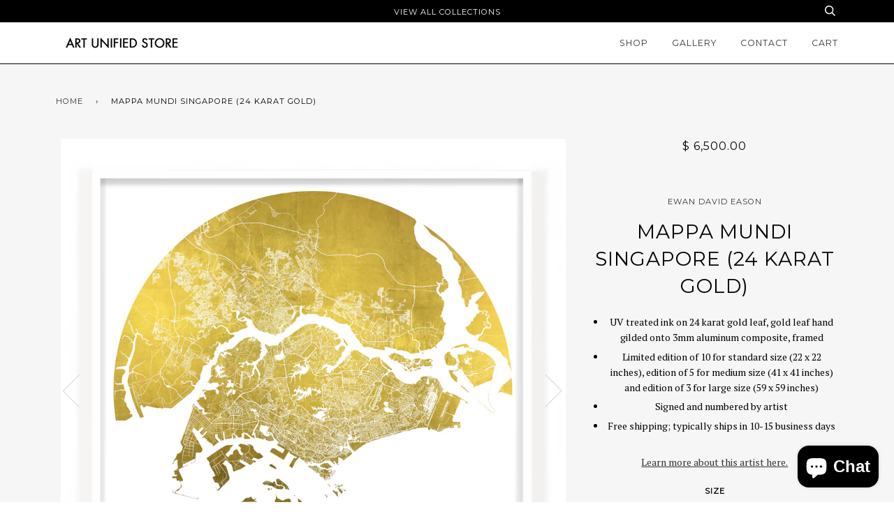

--- FILE ---
content_type: text/html; charset=utf-8
request_url: https://shop.artunified.com/products/mappa-mundi-singapore-24-karat-gold
body_size: 16749
content:
<!doctype html>
<!--[if lt IE 7]><html class="no-js lt-ie9 lt-ie8 lt-ie7" lang="en"> <![endif]-->
<!--[if IE 7]><html class="no-js lt-ie9 lt-ie8" lang="en"> <![endif]-->
<!--[if IE 8]><html class="no-js lt-ie9" lang="en"> <![endif]-->
<!--[if IE 9 ]><html class="ie9 no-js"> <![endif]-->
<!--[if (gt IE 9)|!(IE)]><!--> <html class="no-js"> <!--<![endif]-->
<head>

  <!-- ========================== Pipeline Theme ============================ -->
  <meta charset="utf-8">
  <meta http-equiv="X-UA-Compatible" content="IE=edge,chrome=1">

  
    <link rel="shortcut icon" href="//shop.artunified.com/cdn/shop/files/favicon_18ee1bf0-5eb5-4195-a93b-7aee38b85c07_32x32.png?v=1613666755" type="image/png">
  

  <!-- Title and description ================================================ -->
  <title>
  Mappa Mundi Singapore (24 Karat Gold) &ndash; Art Unified
  </title>

  
  <meta name="description" content="UV treated ink on 24 karat gold leaf, gold leaf hand gilded onto 3mm aluminum composite, framed Limited edition of 10 for standard size (22 x 22 inches), edition of 5 for medium size (41 x 41 inches) and edition of 3 for large size (59 x 59 inches) Signed and numbered by artist Free shipping; typically ships in 10-15 b">
  

  <!-- Product meta ========================================================= -->
  <!-- /snippets/social-meta-tags.liquid -->


  <meta property="og:type" content="product">
  <meta property="og:title" content="Mappa Mundi Singapore (24 Karat Gold)">
  
  <meta property="og:image" content="http://shop.artunified.com/cdn/shop/products/Mappa_Mundi_Singapore_-_White_UV_treated_ink_on_24_carat_gold_leaf_dibond_grande.jpeg?v=1743542418">
  <meta property="og:image:secure_url" content="https://shop.artunified.com/cdn/shop/products/Mappa_Mundi_Singapore_-_White_UV_treated_ink_on_24_carat_gold_leaf_dibond_grande.jpeg?v=1743542418">
  
  <meta property="og:image" content="http://shop.artunified.com/cdn/shop/products/Mappa_Mundi_Singapore_-_Black_on_24_carat_gold_leaf_dibond_grande.jpeg?v=1743542418">
  <meta property="og:image:secure_url" content="https://shop.artunified.com/cdn/shop/products/Mappa_Mundi_Singapore_-_Black_on_24_carat_gold_leaf_dibond_grande.jpeg?v=1743542418">
  

  <meta property="og:price:amount" content="6,500.00">
  <meta property="og:price:currency" content="USD">



  <meta property="og:description" content="UV treated ink on 24 karat gold leaf, gold leaf hand gilded onto 3mm aluminum composite, framed Limited edition of 10 for standard size (22 x 22 inches), edition of 5 for medium size (41 x 41 inches) and edition of 3 for large size (59 x 59 inches) Signed and numbered by artist Free shipping; typically ships in 10-15 b">

  <meta property="og:url" content="https://shop.artunified.com/products/mappa-mundi-singapore-24-karat-gold">
  <meta property="og:site_name" content="Art Unified">






  <meta name="twitter:site" content="@artunified">


  <meta name="twitter:card" content="product">
  <meta name="twitter:title" content="Mappa Mundi Singapore (24 Karat Gold)">
  <meta name="twitter:description" content=" UV treated ink on 24 karat gold leaf, gold leaf hand gilded onto 3mm aluminum composite, framed Limited edition of 10 for standard size (22 x 22 inches), edition of 5 for medium size (41 x 41 inches) and edition of 3 for large size (59 x 59 inches) Signed and numbered by artist Free shipping; typically ships in 10-15 business days  Learn more about this artist here.">
  <meta name="twitter:image" content="https://shop.artunified.com/cdn/shop/products/Mappa_Mundi_Singapore_-_White_UV_treated_ink_on_24_carat_gold_leaf_dibond_medium.jpeg?v=1743542418">
  <meta name="twitter:image:width" content="240">
  <meta name="twitter:image:height" content="240">

  <meta name="twitter:label1" content="Price">
  
  <meta name="twitter:data1" content="From $ 6,500.00 USD">

  
  <meta name="twitter:label2" content="Brand">
  <meta name="twitter:data2" content="Ewan David Eason">
  



  <!-- Helpers ============================================================== -->
  <link rel="canonical" href="https://shop.artunified.com/products/mappa-mundi-singapore-24-karat-gold">
  <meta name="viewport" content="width=device-width,initial-scale=1">
  <meta name="theme-color" content="#333333">

  <!-- CSS ================================================================== -->
  <link href="//shop.artunified.com/cdn/shop/t/16/assets/style.scss.css?v=26534634252978810361745761597" rel="stylesheet" type="text/css" media="all" />

  <!-- Modernizr ============================================================ -->
  <script src="//shop.artunified.com/cdn/shop/t/16/assets/modernizr.min.js?v=137617515274177302221484965826" type="text/javascript"></script>

  <!-- jQuery v2.2.3 ======================================================== -->
  <script src="//shop.artunified.com/cdn/shop/t/16/assets/jquery.min.js?v=58211863146907186831484965826" type="text/javascript"></script>

  <!-- /snippets/oldIE-js.liquid -->


<!--[if lt IE 9]>
<script src="//cdnjs.cloudflare.com/ajax/libs/html5shiv/3.7.2/html5shiv.min.js" type="text/javascript"></script>
<script src="//shop.artunified.com/cdn/shop/t/16/assets/respond.min.js?v=52248677837542619231484965827" type="text/javascript"></script>
<script src="//shop.artunified.com/cdn/shop/t/16/assets/background_size_emu.js?v=20512233629963367491484965823" type="text/javascript"></script>
<link href="//shop.artunified.com/cdn/shop/t/16/assets/respond-proxy.html" id="respond-proxy" rel="respond-proxy" />
<link href="//shop.artunified.com/search?q=2a16cbae4b6885b4d2a227be87ae251b" id="respond-redirect" rel="respond-redirect" />
<script src="//shop.artunified.com/search?q=2a16cbae4b6885b4d2a227be87ae251b" type="text/javascript"></script>
<![endif]-->



  <script>
    var theme = {
      strings: {
        addToCart: "Add to Cart",
        soldOut: "Sold Out",
        unavailable: "Unavailable"
      },
      moneyFormat: "$ {{amount}}"
    }
  </script>

  
  

  <!-- /snippets/fonts.liquid -->

<script src="//shop.artunified.com/cdn/shop/t/16/assets/webfont.js?v=30949158316048555571484965827" type="text/javascript"></script>
<script type="text/javascript">
  WebFont.load({
    google: {
      families:
        
        
        ["PT+Serif:400,400italic,700,700italic:latin","Montserrat:400:latin"]
    },
    timeout: 5000
  });
</script>



  <!-- Header hook for plugins ============================================== -->
  <script>window.performance && window.performance.mark && window.performance.mark('shopify.content_for_header.start');</script><meta id="shopify-digital-wallet" name="shopify-digital-wallet" content="/6999683/digital_wallets/dialog">
<meta name="shopify-checkout-api-token" content="2310c0cadcdd3b05687a11a95c513a4a">
<meta id="in-context-paypal-metadata" data-shop-id="6999683" data-venmo-supported="false" data-environment="production" data-locale="en_US" data-paypal-v4="true" data-currency="USD">
<link rel="alternate" type="application/json+oembed" href="https://shop.artunified.com/products/mappa-mundi-singapore-24-karat-gold.oembed">
<script async="async" src="/checkouts/internal/preloads.js?locale=en-US"></script>
<link rel="preconnect" href="https://shop.app" crossorigin="anonymous">
<script async="async" src="https://shop.app/checkouts/internal/preloads.js?locale=en-US&shop_id=6999683" crossorigin="anonymous"></script>
<script id="shopify-features" type="application/json">{"accessToken":"2310c0cadcdd3b05687a11a95c513a4a","betas":["rich-media-storefront-analytics"],"domain":"shop.artunified.com","predictiveSearch":true,"shopId":6999683,"locale":"en"}</script>
<script>var Shopify = Shopify || {};
Shopify.shop = "art-unified.myshopify.com";
Shopify.locale = "en";
Shopify.currency = {"active":"USD","rate":"1.0"};
Shopify.country = "US";
Shopify.theme = {"name":"Pipeline","id":172525329,"schema_name":"Pipeline","schema_version":"2.2","theme_store_id":739,"role":"main"};
Shopify.theme.handle = "null";
Shopify.theme.style = {"id":null,"handle":null};
Shopify.cdnHost = "shop.artunified.com/cdn";
Shopify.routes = Shopify.routes || {};
Shopify.routes.root = "/";</script>
<script type="module">!function(o){(o.Shopify=o.Shopify||{}).modules=!0}(window);</script>
<script>!function(o){function n(){var o=[];function n(){o.push(Array.prototype.slice.apply(arguments))}return n.q=o,n}var t=o.Shopify=o.Shopify||{};t.loadFeatures=n(),t.autoloadFeatures=n()}(window);</script>
<script>
  window.ShopifyPay = window.ShopifyPay || {};
  window.ShopifyPay.apiHost = "shop.app\/pay";
  window.ShopifyPay.redirectState = null;
</script>
<script id="shop-js-analytics" type="application/json">{"pageType":"product"}</script>
<script defer="defer" async type="module" src="//shop.artunified.com/cdn/shopifycloud/shop-js/modules/v2/client.init-shop-cart-sync_BApSsMSl.en.esm.js"></script>
<script defer="defer" async type="module" src="//shop.artunified.com/cdn/shopifycloud/shop-js/modules/v2/chunk.common_CBoos6YZ.esm.js"></script>
<script type="module">
  await import("//shop.artunified.com/cdn/shopifycloud/shop-js/modules/v2/client.init-shop-cart-sync_BApSsMSl.en.esm.js");
await import("//shop.artunified.com/cdn/shopifycloud/shop-js/modules/v2/chunk.common_CBoos6YZ.esm.js");

  window.Shopify.SignInWithShop?.initShopCartSync?.({"fedCMEnabled":true,"windoidEnabled":true});

</script>
<script>
  window.Shopify = window.Shopify || {};
  if (!window.Shopify.featureAssets) window.Shopify.featureAssets = {};
  window.Shopify.featureAssets['shop-js'] = {"shop-cart-sync":["modules/v2/client.shop-cart-sync_DJczDl9f.en.esm.js","modules/v2/chunk.common_CBoos6YZ.esm.js"],"init-fed-cm":["modules/v2/client.init-fed-cm_BzwGC0Wi.en.esm.js","modules/v2/chunk.common_CBoos6YZ.esm.js"],"init-windoid":["modules/v2/client.init-windoid_BS26ThXS.en.esm.js","modules/v2/chunk.common_CBoos6YZ.esm.js"],"shop-cash-offers":["modules/v2/client.shop-cash-offers_DthCPNIO.en.esm.js","modules/v2/chunk.common_CBoos6YZ.esm.js","modules/v2/chunk.modal_Bu1hFZFC.esm.js"],"shop-button":["modules/v2/client.shop-button_D_JX508o.en.esm.js","modules/v2/chunk.common_CBoos6YZ.esm.js"],"init-shop-email-lookup-coordinator":["modules/v2/client.init-shop-email-lookup-coordinator_DFwWcvrS.en.esm.js","modules/v2/chunk.common_CBoos6YZ.esm.js"],"shop-toast-manager":["modules/v2/client.shop-toast-manager_tEhgP2F9.en.esm.js","modules/v2/chunk.common_CBoos6YZ.esm.js"],"shop-login-button":["modules/v2/client.shop-login-button_DwLgFT0K.en.esm.js","modules/v2/chunk.common_CBoos6YZ.esm.js","modules/v2/chunk.modal_Bu1hFZFC.esm.js"],"avatar":["modules/v2/client.avatar_BTnouDA3.en.esm.js"],"init-shop-cart-sync":["modules/v2/client.init-shop-cart-sync_BApSsMSl.en.esm.js","modules/v2/chunk.common_CBoos6YZ.esm.js"],"pay-button":["modules/v2/client.pay-button_BuNmcIr_.en.esm.js","modules/v2/chunk.common_CBoos6YZ.esm.js"],"init-shop-for-new-customer-accounts":["modules/v2/client.init-shop-for-new-customer-accounts_DrjXSI53.en.esm.js","modules/v2/client.shop-login-button_DwLgFT0K.en.esm.js","modules/v2/chunk.common_CBoos6YZ.esm.js","modules/v2/chunk.modal_Bu1hFZFC.esm.js"],"init-customer-accounts-sign-up":["modules/v2/client.init-customer-accounts-sign-up_TlVCiykN.en.esm.js","modules/v2/client.shop-login-button_DwLgFT0K.en.esm.js","modules/v2/chunk.common_CBoos6YZ.esm.js","modules/v2/chunk.modal_Bu1hFZFC.esm.js"],"shop-follow-button":["modules/v2/client.shop-follow-button_C5D3XtBb.en.esm.js","modules/v2/chunk.common_CBoos6YZ.esm.js","modules/v2/chunk.modal_Bu1hFZFC.esm.js"],"checkout-modal":["modules/v2/client.checkout-modal_8TC_1FUY.en.esm.js","modules/v2/chunk.common_CBoos6YZ.esm.js","modules/v2/chunk.modal_Bu1hFZFC.esm.js"],"init-customer-accounts":["modules/v2/client.init-customer-accounts_C0Oh2ljF.en.esm.js","modules/v2/client.shop-login-button_DwLgFT0K.en.esm.js","modules/v2/chunk.common_CBoos6YZ.esm.js","modules/v2/chunk.modal_Bu1hFZFC.esm.js"],"lead-capture":["modules/v2/client.lead-capture_Cq0gfm7I.en.esm.js","modules/v2/chunk.common_CBoos6YZ.esm.js","modules/v2/chunk.modal_Bu1hFZFC.esm.js"],"shop-login":["modules/v2/client.shop-login_BmtnoEUo.en.esm.js","modules/v2/chunk.common_CBoos6YZ.esm.js","modules/v2/chunk.modal_Bu1hFZFC.esm.js"],"payment-terms":["modules/v2/client.payment-terms_BHOWV7U_.en.esm.js","modules/v2/chunk.common_CBoos6YZ.esm.js","modules/v2/chunk.modal_Bu1hFZFC.esm.js"]};
</script>
<script>(function() {
  var isLoaded = false;
  function asyncLoad() {
    if (isLoaded) return;
    isLoaded = true;
    var urls = ["https:\/\/chimpstatic.com\/mcjs-connected\/js\/users\/4b32f0f6b4f535c1cb3d38b67\/b1d5165125e71b8837a8a6bbb.js?shop=art-unified.myshopify.com","https:\/\/chimpstatic.com\/mcjs-connected\/js\/users\/4b32f0f6b4f535c1cb3d38b67\/b1d5165125e71b8837a8a6bbb.js?shop=art-unified.myshopify.com","https:\/\/chimpstatic.com\/mcjs-connected\/js\/users\/4b32f0f6b4f535c1cb3d38b67\/b1d5165125e71b8837a8a6bbb.js?shop=art-unified.myshopify.com","\/\/www.powr.io\/powr.js?powr-token=art-unified.myshopify.com\u0026external-type=shopify\u0026shop=art-unified.myshopify.com"];
    for (var i = 0; i < urls.length; i++) {
      var s = document.createElement('script');
      s.type = 'text/javascript';
      s.async = true;
      s.src = urls[i];
      var x = document.getElementsByTagName('script')[0];
      x.parentNode.insertBefore(s, x);
    }
  };
  if(window.attachEvent) {
    window.attachEvent('onload', asyncLoad);
  } else {
    window.addEventListener('load', asyncLoad, false);
  }
})();</script>
<script id="__st">var __st={"a":6999683,"offset":-28800,"reqid":"0c00fddb-8724-4e72-8306-cd976b9199d5-1768864955","pageurl":"shop.artunified.com\/products\/mappa-mundi-singapore-24-karat-gold","u":"d2f4220f1427","p":"product","rtyp":"product","rid":447888460};</script>
<script>window.ShopifyPaypalV4VisibilityTracking = true;</script>
<script id="captcha-bootstrap">!function(){'use strict';const t='contact',e='account',n='new_comment',o=[[t,t],['blogs',n],['comments',n],[t,'customer']],c=[[e,'customer_login'],[e,'guest_login'],[e,'recover_customer_password'],[e,'create_customer']],r=t=>t.map((([t,e])=>`form[action*='/${t}']:not([data-nocaptcha='true']) input[name='form_type'][value='${e}']`)).join(','),a=t=>()=>t?[...document.querySelectorAll(t)].map((t=>t.form)):[];function s(){const t=[...o],e=r(t);return a(e)}const i='password',u='form_key',d=['recaptcha-v3-token','g-recaptcha-response','h-captcha-response',i],f=()=>{try{return window.sessionStorage}catch{return}},m='__shopify_v',_=t=>t.elements[u];function p(t,e,n=!1){try{const o=window.sessionStorage,c=JSON.parse(o.getItem(e)),{data:r}=function(t){const{data:e,action:n}=t;return t[m]||n?{data:e,action:n}:{data:t,action:n}}(c);for(const[e,n]of Object.entries(r))t.elements[e]&&(t.elements[e].value=n);n&&o.removeItem(e)}catch(o){console.error('form repopulation failed',{error:o})}}const l='form_type',E='cptcha';function T(t){t.dataset[E]=!0}const w=window,h=w.document,L='Shopify',v='ce_forms',y='captcha';let A=!1;((t,e)=>{const n=(g='f06e6c50-85a8-45c8-87d0-21a2b65856fe',I='https://cdn.shopify.com/shopifycloud/storefront-forms-hcaptcha/ce_storefront_forms_captcha_hcaptcha.v1.5.2.iife.js',D={infoText:'Protected by hCaptcha',privacyText:'Privacy',termsText:'Terms'},(t,e,n)=>{const o=w[L][v],c=o.bindForm;if(c)return c(t,g,e,D).then(n);var r;o.q.push([[t,g,e,D],n]),r=I,A||(h.body.append(Object.assign(h.createElement('script'),{id:'captcha-provider',async:!0,src:r})),A=!0)});var g,I,D;w[L]=w[L]||{},w[L][v]=w[L][v]||{},w[L][v].q=[],w[L][y]=w[L][y]||{},w[L][y].protect=function(t,e){n(t,void 0,e),T(t)},Object.freeze(w[L][y]),function(t,e,n,w,h,L){const[v,y,A,g]=function(t,e,n){const i=e?o:[],u=t?c:[],d=[...i,...u],f=r(d),m=r(i),_=r(d.filter((([t,e])=>n.includes(e))));return[a(f),a(m),a(_),s()]}(w,h,L),I=t=>{const e=t.target;return e instanceof HTMLFormElement?e:e&&e.form},D=t=>v().includes(t);t.addEventListener('submit',(t=>{const e=I(t);if(!e)return;const n=D(e)&&!e.dataset.hcaptchaBound&&!e.dataset.recaptchaBound,o=_(e),c=g().includes(e)&&(!o||!o.value);(n||c)&&t.preventDefault(),c&&!n&&(function(t){try{if(!f())return;!function(t){const e=f();if(!e)return;const n=_(t);if(!n)return;const o=n.value;o&&e.removeItem(o)}(t);const e=Array.from(Array(32),(()=>Math.random().toString(36)[2])).join('');!function(t,e){_(t)||t.append(Object.assign(document.createElement('input'),{type:'hidden',name:u})),t.elements[u].value=e}(t,e),function(t,e){const n=f();if(!n)return;const o=[...t.querySelectorAll(`input[type='${i}']`)].map((({name:t})=>t)),c=[...d,...o],r={};for(const[a,s]of new FormData(t).entries())c.includes(a)||(r[a]=s);n.setItem(e,JSON.stringify({[m]:1,action:t.action,data:r}))}(t,e)}catch(e){console.error('failed to persist form',e)}}(e),e.submit())}));const S=(t,e)=>{t&&!t.dataset[E]&&(n(t,e.some((e=>e===t))),T(t))};for(const o of['focusin','change'])t.addEventListener(o,(t=>{const e=I(t);D(e)&&S(e,y())}));const B=e.get('form_key'),M=e.get(l),P=B&&M;t.addEventListener('DOMContentLoaded',(()=>{const t=y();if(P)for(const e of t)e.elements[l].value===M&&p(e,B);[...new Set([...A(),...v().filter((t=>'true'===t.dataset.shopifyCaptcha))])].forEach((e=>S(e,t)))}))}(h,new URLSearchParams(w.location.search),n,t,e,['guest_login'])})(!0,!0)}();</script>
<script integrity="sha256-4kQ18oKyAcykRKYeNunJcIwy7WH5gtpwJnB7kiuLZ1E=" data-source-attribution="shopify.loadfeatures" defer="defer" src="//shop.artunified.com/cdn/shopifycloud/storefront/assets/storefront/load_feature-a0a9edcb.js" crossorigin="anonymous"></script>
<script crossorigin="anonymous" defer="defer" src="//shop.artunified.com/cdn/shopifycloud/storefront/assets/shopify_pay/storefront-65b4c6d7.js?v=20250812"></script>
<script data-source-attribution="shopify.dynamic_checkout.dynamic.init">var Shopify=Shopify||{};Shopify.PaymentButton=Shopify.PaymentButton||{isStorefrontPortableWallets:!0,init:function(){window.Shopify.PaymentButton.init=function(){};var t=document.createElement("script");t.src="https://shop.artunified.com/cdn/shopifycloud/portable-wallets/latest/portable-wallets.en.js",t.type="module",document.head.appendChild(t)}};
</script>
<script data-source-attribution="shopify.dynamic_checkout.buyer_consent">
  function portableWalletsHideBuyerConsent(e){var t=document.getElementById("shopify-buyer-consent"),n=document.getElementById("shopify-subscription-policy-button");t&&n&&(t.classList.add("hidden"),t.setAttribute("aria-hidden","true"),n.removeEventListener("click",e))}function portableWalletsShowBuyerConsent(e){var t=document.getElementById("shopify-buyer-consent"),n=document.getElementById("shopify-subscription-policy-button");t&&n&&(t.classList.remove("hidden"),t.removeAttribute("aria-hidden"),n.addEventListener("click",e))}window.Shopify?.PaymentButton&&(window.Shopify.PaymentButton.hideBuyerConsent=portableWalletsHideBuyerConsent,window.Shopify.PaymentButton.showBuyerConsent=portableWalletsShowBuyerConsent);
</script>
<script data-source-attribution="shopify.dynamic_checkout.cart.bootstrap">document.addEventListener("DOMContentLoaded",(function(){function t(){return document.querySelector("shopify-accelerated-checkout-cart, shopify-accelerated-checkout")}if(t())Shopify.PaymentButton.init();else{new MutationObserver((function(e,n){t()&&(Shopify.PaymentButton.init(),n.disconnect())})).observe(document.body,{childList:!0,subtree:!0})}}));
</script>
<link id="shopify-accelerated-checkout-styles" rel="stylesheet" media="screen" href="https://shop.artunified.com/cdn/shopifycloud/portable-wallets/latest/accelerated-checkout-backwards-compat.css" crossorigin="anonymous">
<style id="shopify-accelerated-checkout-cart">
        #shopify-buyer-consent {
  margin-top: 1em;
  display: inline-block;
  width: 100%;
}

#shopify-buyer-consent.hidden {
  display: none;
}

#shopify-subscription-policy-button {
  background: none;
  border: none;
  padding: 0;
  text-decoration: underline;
  font-size: inherit;
  cursor: pointer;
}

#shopify-subscription-policy-button::before {
  box-shadow: none;
}

      </style>

<script>window.performance && window.performance.mark && window.performance.mark('shopify.content_for_header.end');</script>

<script src="https://cdn.shopify.com/extensions/e4b3a77b-20c9-4161-b1bb-deb87046128d/inbox-1253/assets/inbox-chat-loader.js" type="text/javascript" defer="defer"></script>
<link href="https://monorail-edge.shopifysvc.com" rel="dns-prefetch">
<script>(function(){if ("sendBeacon" in navigator && "performance" in window) {try {var session_token_from_headers = performance.getEntriesByType('navigation')[0].serverTiming.find(x => x.name == '_s').description;} catch {var session_token_from_headers = undefined;}var session_cookie_matches = document.cookie.match(/_shopify_s=([^;]*)/);var session_token_from_cookie = session_cookie_matches && session_cookie_matches.length === 2 ? session_cookie_matches[1] : "";var session_token = session_token_from_headers || session_token_from_cookie || "";function handle_abandonment_event(e) {var entries = performance.getEntries().filter(function(entry) {return /monorail-edge.shopifysvc.com/.test(entry.name);});if (!window.abandonment_tracked && entries.length === 0) {window.abandonment_tracked = true;var currentMs = Date.now();var navigation_start = performance.timing.navigationStart;var payload = {shop_id: 6999683,url: window.location.href,navigation_start,duration: currentMs - navigation_start,session_token,page_type: "product"};window.navigator.sendBeacon("https://monorail-edge.shopifysvc.com/v1/produce", JSON.stringify({schema_id: "online_store_buyer_site_abandonment/1.1",payload: payload,metadata: {event_created_at_ms: currentMs,event_sent_at_ms: currentMs}}));}}window.addEventListener('pagehide', handle_abandonment_event);}}());</script>
<script id="web-pixels-manager-setup">(function e(e,d,r,n,o){if(void 0===o&&(o={}),!Boolean(null===(a=null===(i=window.Shopify)||void 0===i?void 0:i.analytics)||void 0===a?void 0:a.replayQueue)){var i,a;window.Shopify=window.Shopify||{};var t=window.Shopify;t.analytics=t.analytics||{};var s=t.analytics;s.replayQueue=[],s.publish=function(e,d,r){return s.replayQueue.push([e,d,r]),!0};try{self.performance.mark("wpm:start")}catch(e){}var l=function(){var e={modern:/Edge?\/(1{2}[4-9]|1[2-9]\d|[2-9]\d{2}|\d{4,})\.\d+(\.\d+|)|Firefox\/(1{2}[4-9]|1[2-9]\d|[2-9]\d{2}|\d{4,})\.\d+(\.\d+|)|Chrom(ium|e)\/(9{2}|\d{3,})\.\d+(\.\d+|)|(Maci|X1{2}).+ Version\/(15\.\d+|(1[6-9]|[2-9]\d|\d{3,})\.\d+)([,.]\d+|)( \(\w+\)|)( Mobile\/\w+|) Safari\/|Chrome.+OPR\/(9{2}|\d{3,})\.\d+\.\d+|(CPU[ +]OS|iPhone[ +]OS|CPU[ +]iPhone|CPU IPhone OS|CPU iPad OS)[ +]+(15[._]\d+|(1[6-9]|[2-9]\d|\d{3,})[._]\d+)([._]\d+|)|Android:?[ /-](13[3-9]|1[4-9]\d|[2-9]\d{2}|\d{4,})(\.\d+|)(\.\d+|)|Android.+Firefox\/(13[5-9]|1[4-9]\d|[2-9]\d{2}|\d{4,})\.\d+(\.\d+|)|Android.+Chrom(ium|e)\/(13[3-9]|1[4-9]\d|[2-9]\d{2}|\d{4,})\.\d+(\.\d+|)|SamsungBrowser\/([2-9]\d|\d{3,})\.\d+/,legacy:/Edge?\/(1[6-9]|[2-9]\d|\d{3,})\.\d+(\.\d+|)|Firefox\/(5[4-9]|[6-9]\d|\d{3,})\.\d+(\.\d+|)|Chrom(ium|e)\/(5[1-9]|[6-9]\d|\d{3,})\.\d+(\.\d+|)([\d.]+$|.*Safari\/(?![\d.]+ Edge\/[\d.]+$))|(Maci|X1{2}).+ Version\/(10\.\d+|(1[1-9]|[2-9]\d|\d{3,})\.\d+)([,.]\d+|)( \(\w+\)|)( Mobile\/\w+|) Safari\/|Chrome.+OPR\/(3[89]|[4-9]\d|\d{3,})\.\d+\.\d+|(CPU[ +]OS|iPhone[ +]OS|CPU[ +]iPhone|CPU IPhone OS|CPU iPad OS)[ +]+(10[._]\d+|(1[1-9]|[2-9]\d|\d{3,})[._]\d+)([._]\d+|)|Android:?[ /-](13[3-9]|1[4-9]\d|[2-9]\d{2}|\d{4,})(\.\d+|)(\.\d+|)|Mobile Safari.+OPR\/([89]\d|\d{3,})\.\d+\.\d+|Android.+Firefox\/(13[5-9]|1[4-9]\d|[2-9]\d{2}|\d{4,})\.\d+(\.\d+|)|Android.+Chrom(ium|e)\/(13[3-9]|1[4-9]\d|[2-9]\d{2}|\d{4,})\.\d+(\.\d+|)|Android.+(UC? ?Browser|UCWEB|U3)[ /]?(15\.([5-9]|\d{2,})|(1[6-9]|[2-9]\d|\d{3,})\.\d+)\.\d+|SamsungBrowser\/(5\.\d+|([6-9]|\d{2,})\.\d+)|Android.+MQ{2}Browser\/(14(\.(9|\d{2,})|)|(1[5-9]|[2-9]\d|\d{3,})(\.\d+|))(\.\d+|)|K[Aa][Ii]OS\/(3\.\d+|([4-9]|\d{2,})\.\d+)(\.\d+|)/},d=e.modern,r=e.legacy,n=navigator.userAgent;return n.match(d)?"modern":n.match(r)?"legacy":"unknown"}(),u="modern"===l?"modern":"legacy",c=(null!=n?n:{modern:"",legacy:""})[u],f=function(e){return[e.baseUrl,"/wpm","/b",e.hashVersion,"modern"===e.buildTarget?"m":"l",".js"].join("")}({baseUrl:d,hashVersion:r,buildTarget:u}),m=function(e){var d=e.version,r=e.bundleTarget,n=e.surface,o=e.pageUrl,i=e.monorailEndpoint;return{emit:function(e){var a=e.status,t=e.errorMsg,s=(new Date).getTime(),l=JSON.stringify({metadata:{event_sent_at_ms:s},events:[{schema_id:"web_pixels_manager_load/3.1",payload:{version:d,bundle_target:r,page_url:o,status:a,surface:n,error_msg:t},metadata:{event_created_at_ms:s}}]});if(!i)return console&&console.warn&&console.warn("[Web Pixels Manager] No Monorail endpoint provided, skipping logging."),!1;try{return self.navigator.sendBeacon.bind(self.navigator)(i,l)}catch(e){}var u=new XMLHttpRequest;try{return u.open("POST",i,!0),u.setRequestHeader("Content-Type","text/plain"),u.send(l),!0}catch(e){return console&&console.warn&&console.warn("[Web Pixels Manager] Got an unhandled error while logging to Monorail."),!1}}}}({version:r,bundleTarget:l,surface:e.surface,pageUrl:self.location.href,monorailEndpoint:e.monorailEndpoint});try{o.browserTarget=l,function(e){var d=e.src,r=e.async,n=void 0===r||r,o=e.onload,i=e.onerror,a=e.sri,t=e.scriptDataAttributes,s=void 0===t?{}:t,l=document.createElement("script"),u=document.querySelector("head"),c=document.querySelector("body");if(l.async=n,l.src=d,a&&(l.integrity=a,l.crossOrigin="anonymous"),s)for(var f in s)if(Object.prototype.hasOwnProperty.call(s,f))try{l.dataset[f]=s[f]}catch(e){}if(o&&l.addEventListener("load",o),i&&l.addEventListener("error",i),u)u.appendChild(l);else{if(!c)throw new Error("Did not find a head or body element to append the script");c.appendChild(l)}}({src:f,async:!0,onload:function(){if(!function(){var e,d;return Boolean(null===(d=null===(e=window.Shopify)||void 0===e?void 0:e.analytics)||void 0===d?void 0:d.initialized)}()){var d=window.webPixelsManager.init(e)||void 0;if(d){var r=window.Shopify.analytics;r.replayQueue.forEach((function(e){var r=e[0],n=e[1],o=e[2];d.publishCustomEvent(r,n,o)})),r.replayQueue=[],r.publish=d.publishCustomEvent,r.visitor=d.visitor,r.initialized=!0}}},onerror:function(){return m.emit({status:"failed",errorMsg:"".concat(f," has failed to load")})},sri:function(e){var d=/^sha384-[A-Za-z0-9+/=]+$/;return"string"==typeof e&&d.test(e)}(c)?c:"",scriptDataAttributes:o}),m.emit({status:"loading"})}catch(e){m.emit({status:"failed",errorMsg:(null==e?void 0:e.message)||"Unknown error"})}}})({shopId: 6999683,storefrontBaseUrl: "https://shop.artunified.com",extensionsBaseUrl: "https://extensions.shopifycdn.com/cdn/shopifycloud/web-pixels-manager",monorailEndpoint: "https://monorail-edge.shopifysvc.com/unstable/produce_batch",surface: "storefront-renderer",enabledBetaFlags: ["2dca8a86"],webPixelsConfigList: [{"id":"138510655","eventPayloadVersion":"v1","runtimeContext":"LAX","scriptVersion":"1","type":"CUSTOM","privacyPurposes":["MARKETING"],"name":"Meta pixel (migrated)"},{"id":"149520703","eventPayloadVersion":"v1","runtimeContext":"LAX","scriptVersion":"1","type":"CUSTOM","privacyPurposes":["ANALYTICS"],"name":"Google Analytics tag (migrated)"},{"id":"shopify-app-pixel","configuration":"{}","eventPayloadVersion":"v1","runtimeContext":"STRICT","scriptVersion":"0450","apiClientId":"shopify-pixel","type":"APP","privacyPurposes":["ANALYTICS","MARKETING"]},{"id":"shopify-custom-pixel","eventPayloadVersion":"v1","runtimeContext":"LAX","scriptVersion":"0450","apiClientId":"shopify-pixel","type":"CUSTOM","privacyPurposes":["ANALYTICS","MARKETING"]}],isMerchantRequest: false,initData: {"shop":{"name":"Art Unified","paymentSettings":{"currencyCode":"USD"},"myshopifyDomain":"art-unified.myshopify.com","countryCode":"US","storefrontUrl":"https:\/\/shop.artunified.com"},"customer":null,"cart":null,"checkout":null,"productVariants":[{"price":{"amount":6500.0,"currencyCode":"USD"},"product":{"title":"Mappa Mundi Singapore (24 Karat Gold)","vendor":"Ewan David Eason","id":"447888460","untranslatedTitle":"Mappa Mundi Singapore (24 Karat Gold)","url":"\/products\/mappa-mundi-singapore-24-karat-gold","type":"Mappa Mundi"},"id":"1483569540","image":{"src":"\/\/shop.artunified.com\/cdn\/shop\/products\/Mappa_Mundi_Singapore_-_White_UV_treated_ink_on_24_carat_gold_leaf_dibond.jpeg?v=1743542418"},"sku":null,"title":"22 x 22 inches \/ White","untranslatedTitle":"22 x 22 inches \/ White"},{"price":{"amount":6500.0,"currencyCode":"USD"},"product":{"title":"Mappa Mundi Singapore (24 Karat Gold)","vendor":"Ewan David Eason","id":"447888460","untranslatedTitle":"Mappa Mundi Singapore (24 Karat Gold)","url":"\/products\/mappa-mundi-singapore-24-karat-gold","type":"Mappa Mundi"},"id":"1483569604","image":{"src":"\/\/shop.artunified.com\/cdn\/shop\/products\/Mappa_Mundi_Singapore_-_White_UV_treated_ink_on_24_carat_gold_leaf_dibond.jpeg?v=1743542418"},"sku":null,"title":"22 x 22 inches \/ Black","untranslatedTitle":"22 x 22 inches \/ Black"},{"price":{"amount":15500.0,"currencyCode":"USD"},"product":{"title":"Mappa Mundi Singapore (24 Karat Gold)","vendor":"Ewan David Eason","id":"447888460","untranslatedTitle":"Mappa Mundi Singapore (24 Karat Gold)","url":"\/products\/mappa-mundi-singapore-24-karat-gold","type":"Mappa Mundi"},"id":"1245821880","image":{"src":"\/\/shop.artunified.com\/cdn\/shop\/products\/Mappa_Mundi_Singapore_-_White_UV_treated_ink_on_24_carat_gold_leaf_dibond.jpeg?v=1743542418"},"sku":null,"title":"41 x 41 inches \/ White","untranslatedTitle":"41 x 41 inches \/ White"},{"price":{"amount":29000.0,"currencyCode":"USD"},"product":{"title":"Mappa Mundi Singapore (24 Karat Gold)","vendor":"Ewan David Eason","id":"447888460","untranslatedTitle":"Mappa Mundi Singapore (24 Karat Gold)","url":"\/products\/mappa-mundi-singapore-24-karat-gold","type":"Mappa Mundi"},"id":"242060656657","image":{"src":"\/\/shop.artunified.com\/cdn\/shop\/products\/Mappa_Mundi_Singapore_-_White_UV_treated_ink_on_24_carat_gold_leaf_dibond.jpeg?v=1743542418"},"sku":null,"title":"59 x 59 inches \/ White","untranslatedTitle":"59 x 59 inches \/ White"},{"price":{"amount":15500.0,"currencyCode":"USD"},"product":{"title":"Mappa Mundi Singapore (24 Karat Gold)","vendor":"Ewan David Eason","id":"447888460","untranslatedTitle":"Mappa Mundi Singapore (24 Karat Gold)","url":"\/products\/mappa-mundi-singapore-24-karat-gold","type":"Mappa Mundi"},"id":"1245821884","image":{"src":"\/\/shop.artunified.com\/cdn\/shop\/products\/Mappa_Mundi_Singapore_-_White_UV_treated_ink_on_24_carat_gold_leaf_dibond.jpeg?v=1743542418"},"sku":null,"title":"41 x 41 inches \/ Black","untranslatedTitle":"41 x 41 inches \/ Black"},{"price":{"amount":29000.0,"currencyCode":"USD"},"product":{"title":"Mappa Mundi Singapore (24 Karat Gold)","vendor":"Ewan David Eason","id":"447888460","untranslatedTitle":"Mappa Mundi Singapore (24 Karat Gold)","url":"\/products\/mappa-mundi-singapore-24-karat-gold","type":"Mappa Mundi"},"id":"242060689425","image":{"src":"\/\/shop.artunified.com\/cdn\/shop\/products\/Mappa_Mundi_Singapore_-_White_UV_treated_ink_on_24_carat_gold_leaf_dibond.jpeg?v=1743542418"},"sku":null,"title":"59 x 59 inches \/ Black","untranslatedTitle":"59 x 59 inches \/ Black"}],"purchasingCompany":null},},"https://shop.artunified.com/cdn","fcfee988w5aeb613cpc8e4bc33m6693e112",{"modern":"","legacy":""},{"shopId":"6999683","storefrontBaseUrl":"https:\/\/shop.artunified.com","extensionBaseUrl":"https:\/\/extensions.shopifycdn.com\/cdn\/shopifycloud\/web-pixels-manager","surface":"storefront-renderer","enabledBetaFlags":"[\"2dca8a86\"]","isMerchantRequest":"false","hashVersion":"fcfee988w5aeb613cpc8e4bc33m6693e112","publish":"custom","events":"[[\"page_viewed\",{}],[\"product_viewed\",{\"productVariant\":{\"price\":{\"amount\":6500.0,\"currencyCode\":\"USD\"},\"product\":{\"title\":\"Mappa Mundi Singapore (24 Karat Gold)\",\"vendor\":\"Ewan David Eason\",\"id\":\"447888460\",\"untranslatedTitle\":\"Mappa Mundi Singapore (24 Karat Gold)\",\"url\":\"\/products\/mappa-mundi-singapore-24-karat-gold\",\"type\":\"Mappa Mundi\"},\"id\":\"1483569540\",\"image\":{\"src\":\"\/\/shop.artunified.com\/cdn\/shop\/products\/Mappa_Mundi_Singapore_-_White_UV_treated_ink_on_24_carat_gold_leaf_dibond.jpeg?v=1743542418\"},\"sku\":null,\"title\":\"22 x 22 inches \/ White\",\"untranslatedTitle\":\"22 x 22 inches \/ White\"}}]]"});</script><script>
  window.ShopifyAnalytics = window.ShopifyAnalytics || {};
  window.ShopifyAnalytics.meta = window.ShopifyAnalytics.meta || {};
  window.ShopifyAnalytics.meta.currency = 'USD';
  var meta = {"product":{"id":447888460,"gid":"gid:\/\/shopify\/Product\/447888460","vendor":"Ewan David Eason","type":"Mappa Mundi","handle":"mappa-mundi-singapore-24-karat-gold","variants":[{"id":1483569540,"price":650000,"name":"Mappa Mundi Singapore (24 Karat Gold) - 22 x 22 inches \/ White","public_title":"22 x 22 inches \/ White","sku":null},{"id":1483569604,"price":650000,"name":"Mappa Mundi Singapore (24 Karat Gold) - 22 x 22 inches \/ Black","public_title":"22 x 22 inches \/ Black","sku":null},{"id":1245821880,"price":1550000,"name":"Mappa Mundi Singapore (24 Karat Gold) - 41 x 41 inches \/ White","public_title":"41 x 41 inches \/ White","sku":null},{"id":242060656657,"price":2900000,"name":"Mappa Mundi Singapore (24 Karat Gold) - 59 x 59 inches \/ White","public_title":"59 x 59 inches \/ White","sku":null},{"id":1245821884,"price":1550000,"name":"Mappa Mundi Singapore (24 Karat Gold) - 41 x 41 inches \/ Black","public_title":"41 x 41 inches \/ Black","sku":null},{"id":242060689425,"price":2900000,"name":"Mappa Mundi Singapore (24 Karat Gold) - 59 x 59 inches \/ Black","public_title":"59 x 59 inches \/ Black","sku":null}],"remote":false},"page":{"pageType":"product","resourceType":"product","resourceId":447888460,"requestId":"0c00fddb-8724-4e72-8306-cd976b9199d5-1768864955"}};
  for (var attr in meta) {
    window.ShopifyAnalytics.meta[attr] = meta[attr];
  }
</script>
<script class="analytics">
  (function () {
    var customDocumentWrite = function(content) {
      var jquery = null;

      if (window.jQuery) {
        jquery = window.jQuery;
      } else if (window.Checkout && window.Checkout.$) {
        jquery = window.Checkout.$;
      }

      if (jquery) {
        jquery('body').append(content);
      }
    };

    var hasLoggedConversion = function(token) {
      if (token) {
        return document.cookie.indexOf('loggedConversion=' + token) !== -1;
      }
      return false;
    }

    var setCookieIfConversion = function(token) {
      if (token) {
        var twoMonthsFromNow = new Date(Date.now());
        twoMonthsFromNow.setMonth(twoMonthsFromNow.getMonth() + 2);

        document.cookie = 'loggedConversion=' + token + '; expires=' + twoMonthsFromNow;
      }
    }

    var trekkie = window.ShopifyAnalytics.lib = window.trekkie = window.trekkie || [];
    if (trekkie.integrations) {
      return;
    }
    trekkie.methods = [
      'identify',
      'page',
      'ready',
      'track',
      'trackForm',
      'trackLink'
    ];
    trekkie.factory = function(method) {
      return function() {
        var args = Array.prototype.slice.call(arguments);
        args.unshift(method);
        trekkie.push(args);
        return trekkie;
      };
    };
    for (var i = 0; i < trekkie.methods.length; i++) {
      var key = trekkie.methods[i];
      trekkie[key] = trekkie.factory(key);
    }
    trekkie.load = function(config) {
      trekkie.config = config || {};
      trekkie.config.initialDocumentCookie = document.cookie;
      var first = document.getElementsByTagName('script')[0];
      var script = document.createElement('script');
      script.type = 'text/javascript';
      script.onerror = function(e) {
        var scriptFallback = document.createElement('script');
        scriptFallback.type = 'text/javascript';
        scriptFallback.onerror = function(error) {
                var Monorail = {
      produce: function produce(monorailDomain, schemaId, payload) {
        var currentMs = new Date().getTime();
        var event = {
          schema_id: schemaId,
          payload: payload,
          metadata: {
            event_created_at_ms: currentMs,
            event_sent_at_ms: currentMs
          }
        };
        return Monorail.sendRequest("https://" + monorailDomain + "/v1/produce", JSON.stringify(event));
      },
      sendRequest: function sendRequest(endpointUrl, payload) {
        // Try the sendBeacon API
        if (window && window.navigator && typeof window.navigator.sendBeacon === 'function' && typeof window.Blob === 'function' && !Monorail.isIos12()) {
          var blobData = new window.Blob([payload], {
            type: 'text/plain'
          });

          if (window.navigator.sendBeacon(endpointUrl, blobData)) {
            return true;
          } // sendBeacon was not successful

        } // XHR beacon

        var xhr = new XMLHttpRequest();

        try {
          xhr.open('POST', endpointUrl);
          xhr.setRequestHeader('Content-Type', 'text/plain');
          xhr.send(payload);
        } catch (e) {
          console.log(e);
        }

        return false;
      },
      isIos12: function isIos12() {
        return window.navigator.userAgent.lastIndexOf('iPhone; CPU iPhone OS 12_') !== -1 || window.navigator.userAgent.lastIndexOf('iPad; CPU OS 12_') !== -1;
      }
    };
    Monorail.produce('monorail-edge.shopifysvc.com',
      'trekkie_storefront_load_errors/1.1',
      {shop_id: 6999683,
      theme_id: 172525329,
      app_name: "storefront",
      context_url: window.location.href,
      source_url: "//shop.artunified.com/cdn/s/trekkie.storefront.cd680fe47e6c39ca5d5df5f0a32d569bc48c0f27.min.js"});

        };
        scriptFallback.async = true;
        scriptFallback.src = '//shop.artunified.com/cdn/s/trekkie.storefront.cd680fe47e6c39ca5d5df5f0a32d569bc48c0f27.min.js';
        first.parentNode.insertBefore(scriptFallback, first);
      };
      script.async = true;
      script.src = '//shop.artunified.com/cdn/s/trekkie.storefront.cd680fe47e6c39ca5d5df5f0a32d569bc48c0f27.min.js';
      first.parentNode.insertBefore(script, first);
    };
    trekkie.load(
      {"Trekkie":{"appName":"storefront","development":false,"defaultAttributes":{"shopId":6999683,"isMerchantRequest":null,"themeId":172525329,"themeCityHash":"292513987032984133","contentLanguage":"en","currency":"USD","eventMetadataId":"6d594a03-bc14-4c7a-9ba0-816ea31334e9"},"isServerSideCookieWritingEnabled":true,"monorailRegion":"shop_domain","enabledBetaFlags":["65f19447"]},"Session Attribution":{},"S2S":{"facebookCapiEnabled":false,"source":"trekkie-storefront-renderer","apiClientId":580111}}
    );

    var loaded = false;
    trekkie.ready(function() {
      if (loaded) return;
      loaded = true;

      window.ShopifyAnalytics.lib = window.trekkie;

      var originalDocumentWrite = document.write;
      document.write = customDocumentWrite;
      try { window.ShopifyAnalytics.merchantGoogleAnalytics.call(this); } catch(error) {};
      document.write = originalDocumentWrite;

      window.ShopifyAnalytics.lib.page(null,{"pageType":"product","resourceType":"product","resourceId":447888460,"requestId":"0c00fddb-8724-4e72-8306-cd976b9199d5-1768864955","shopifyEmitted":true});

      var match = window.location.pathname.match(/checkouts\/(.+)\/(thank_you|post_purchase)/)
      var token = match? match[1]: undefined;
      if (!hasLoggedConversion(token)) {
        setCookieIfConversion(token);
        window.ShopifyAnalytics.lib.track("Viewed Product",{"currency":"USD","variantId":1483569540,"productId":447888460,"productGid":"gid:\/\/shopify\/Product\/447888460","name":"Mappa Mundi Singapore (24 Karat Gold) - 22 x 22 inches \/ White","price":"6500.00","sku":null,"brand":"Ewan David Eason","variant":"22 x 22 inches \/ White","category":"Mappa Mundi","nonInteraction":true,"remote":false},undefined,undefined,{"shopifyEmitted":true});
      window.ShopifyAnalytics.lib.track("monorail:\/\/trekkie_storefront_viewed_product\/1.1",{"currency":"USD","variantId":1483569540,"productId":447888460,"productGid":"gid:\/\/shopify\/Product\/447888460","name":"Mappa Mundi Singapore (24 Karat Gold) - 22 x 22 inches \/ White","price":"6500.00","sku":null,"brand":"Ewan David Eason","variant":"22 x 22 inches \/ White","category":"Mappa Mundi","nonInteraction":true,"remote":false,"referer":"https:\/\/shop.artunified.com\/products\/mappa-mundi-singapore-24-karat-gold"});
      }
    });


        var eventsListenerScript = document.createElement('script');
        eventsListenerScript.async = true;
        eventsListenerScript.src = "//shop.artunified.com/cdn/shopifycloud/storefront/assets/shop_events_listener-3da45d37.js";
        document.getElementsByTagName('head')[0].appendChild(eventsListenerScript);

})();</script>
  <script>
  if (!window.ga || (window.ga && typeof window.ga !== 'function')) {
    window.ga = function ga() {
      (window.ga.q = window.ga.q || []).push(arguments);
      if (window.Shopify && window.Shopify.analytics && typeof window.Shopify.analytics.publish === 'function') {
        window.Shopify.analytics.publish("ga_stub_called", {}, {sendTo: "google_osp_migration"});
      }
      console.error("Shopify's Google Analytics stub called with:", Array.from(arguments), "\nSee https://help.shopify.com/manual/promoting-marketing/pixels/pixel-migration#google for more information.");
    };
    if (window.Shopify && window.Shopify.analytics && typeof window.Shopify.analytics.publish === 'function') {
      window.Shopify.analytics.publish("ga_stub_initialized", {}, {sendTo: "google_osp_migration"});
    }
  }
</script>
<script
  defer
  src="https://shop.artunified.com/cdn/shopifycloud/perf-kit/shopify-perf-kit-3.0.4.min.js"
  data-application="storefront-renderer"
  data-shop-id="6999683"
  data-render-region="gcp-us-central1"
  data-page-type="product"
  data-theme-instance-id="172525329"
  data-theme-name="Pipeline"
  data-theme-version="2.2"
  data-monorail-region="shop_domain"
  data-resource-timing-sampling-rate="10"
  data-shs="true"
  data-shs-beacon="true"
  data-shs-export-with-fetch="true"
  data-shs-logs-sample-rate="1"
  data-shs-beacon-endpoint="https://shop.artunified.com/api/collect"
></script>
</head>

<body id="mappa-mundi-singapore-24-karat-gold" class="template-product" >

  <div id="shopify-section-header" class="shopify-section"><div class="header__wrapper" data-section-id="header" data-section-type="header">

  
  <div class="info-bar showMobile">
    <div class="wrapper text-center">

      

      
      <div class="header-message uppercase header-message--crowded">
        
          <a href="/collections">View all collections</a>
        
      </div>
      

      
        <div class="header-search__wrapper">
          <div class="header-search">
            <form action="/search" method="get" class="input-group search" role="search">
              <input type="hidden" name="type" value="product">
              <input class="search-bar" type="search" name="q">
              <button type="submit" class="btn search-btn"></button>
            </form>
          </div>
        </div>
      

    </div>
  </div>
  

  <header class="site-header header--small" role="banner">
    <div class="wrapper">
      <div class="nav--desktop">
        <div class="mobile-wrapper">
  <div class="header-cart__wrapper">
    <a href="/cart" class="CartToggle header-cart"></a>
    <span class="header-cart__bubble cartCount hidden-count"></span>
  </div>
  <div class="logo-wrapper logo-wrapper--image">
    
      <div class="h4 header-logo" itemscope itemtype="http://schema.org/Organization">
    
        
        <a href="/" itemprop="url">
          
          <img src="//shop.artunified.com/cdn/shop/files/Art-Unified-Store_d13e9aba-f48e-41ea-a4fa-f8c8d762cdca_190x.png?v=1613666776"
          srcset="//shop.artunified.com/cdn/shop/files/Art-Unified-Store_d13e9aba-f48e-41ea-a4fa-f8c8d762cdca_190x.png?v=1613666776 1x, //shop.artunified.com/cdn/shop/files/Art-Unified-Store_d13e9aba-f48e-41ea-a4fa-f8c8d762cdca_190x@2x.png?v=1613666776 2x"
          alt="Art Unified"
          class="logo-image"
          itemprop="logo">
        </a>
      
    
      </div>
    
  </div>
  <a href class="menuToggle header-hamburger"></a>
</div>
<div class="header-menu nav-wrapper">
  
  <ul class="main-menu accessibleNav">
    
    
      









  <li class="grandparent  kids-4">
    <a href="/collections/all-artworks" class="nav-link">Shop</a>
    
    <a href="#" class="nav-carat"><span class="plus">+</span><span class="minus">-</span></a>
      <div class="main-menu-dropdown">
        <ul>
        
          <li class="meganav_image_wrapper kids-4">
            <a href="" class="meganav_image">
              <img src="//shop.artunified.com/cdn/shop/files/image_20_500x.jpg?v=1613155852" alt="Paige Smith Wall Artwork"/>
            </a>
          </li>
          
        
          
          
            









  <li class="parent  kids-4">
    <a href="/" class="nav-link">Featured Collections</a>
    
    <a href="#" class="nav-carat"><span class="plus">+</span><span class="minus">-</span></a>
      <div class="main-menu-dropdown">
        <ul>
        
          
          
            









  <li class="child  kids-0">
    <a href="/collections/adam-greener" class="nav-link">Adam Greener</a>
    
  </li>


          
            









  <li class="child  kids-0">
    <a href="/collections/ewan-david-eason" class="nav-link">Ewan David Eason</a>
    
  </li>


          
            









  <li class="child  kids-0">
    <a href="http://www.johanandersson.com" class="nav-link">Johan Andersson</a>
    
  </li>


          
            









  <li class="child  kids-0">
    <a href="https://shop.artunified.com/collections/vendors?q=Betsy%20Enzensberger" class="nav-link">Betsy Enzensberger</a>
    
  </li>


          
          
        </ul>
      </div>
    
  </li>


          
            









  <li class="parent  kids-5">
    <a href="/" class="nav-link">Type</a>
    
    <a href="#" class="nav-carat"><span class="plus">+</span><span class="minus">-</span></a>
      <div class="main-menu-dropdown">
        <ul>
        
          
          
            









  <li class="child  kids-0">
    <a href="/collections/paintings" class="nav-link">Paintings</a>
    
  </li>


          
            









  <li class="child  kids-0">
    <a href="/collections/photography" class="nav-link">Photography</a>
    
  </li>


          
            









  <li class="child  kids-0">
    <a href="/collections/mixed-media" class="nav-link">Mixed Media</a>
    
  </li>


          
            









  <li class="child  kids-0">
    <a href="/collections/giclee-prints" class="nav-link">Prints</a>
    
  </li>


          
            









  <li class="child  kids-0">
    <a href="/collections/apparel" class="nav-link">Apparel</a>
    
  </li>


          
          
        </ul>
      </div>
    
  </li>


          
            









  <li class="parent  kids-5">
    <a href="/" class="nav-link">Price</a>
    
    <a href="#" class="nav-carat"><span class="plus">+</span><span class="minus">-</span></a>
      <div class="main-menu-dropdown">
        <ul>
        
          
          
            









  <li class="child  kids-0">
    <a href="/collections/500-or-less" class="nav-link">Up to $500</a>
    
  </li>


          
            









  <li class="child  kids-0">
    <a href="/collections/500-2-000" class="nav-link">$500 - $2,000</a>
    
  </li>


          
            









  <li class="child  kids-0">
    <a href="/collections/2-000-5-000" class="nav-link">$2,000 - $5,000</a>
    
  </li>


          
            









  <li class="child  kids-0">
    <a href="/collections/5-000-10-000" class="nav-link">$5,000 - $10,000</a>
    
  </li>


          
            









  <li class="child  kids-0">
    <a href="/collections/10-000" class="nav-link">$10,000 +</a>
    
  </li>


          
          
        </ul>
      </div>
    
  </li>


          
          
        </ul>
      </div>
    
  </li>


    
      









  <li class="child  kids-0">
    <a href="http://www.artunified.com" class="nav-link">Gallery</a>
    
  </li>


    
      









  <li class="child  kids-0">
    <a href="/pages/contact" class="nav-link">Contact</a>
    
  </li>


    
    <li class="cart-text-link">
      <a href="/cart" class="CartToggle">
        Cart
        <span class="cartCost  hidden-count ">(<span class="money">$ 0.00</span>)</span>
      </a>
    </li>
  </ul>
</div>

      </div>
      <div class="nav--mobile">
        <div class="mobile-wrapper">
  <div class="header-cart__wrapper">
    <a href="/cart" class="CartToggle header-cart"></a>
    <span class="header-cart__bubble cartCount hidden-count"></span>
  </div>
  <div class="logo-wrapper logo-wrapper--image">
    
      <div class="h4 header-logo" itemscope itemtype="http://schema.org/Organization">
    
        
        <a href="/" itemprop="url">
          
          <img src="//shop.artunified.com/cdn/shop/files/Art-Unified-Store_d13e9aba-f48e-41ea-a4fa-f8c8d762cdca_190x.png?v=1613666776"
          srcset="//shop.artunified.com/cdn/shop/files/Art-Unified-Store_d13e9aba-f48e-41ea-a4fa-f8c8d762cdca_190x.png?v=1613666776 1x, //shop.artunified.com/cdn/shop/files/Art-Unified-Store_d13e9aba-f48e-41ea-a4fa-f8c8d762cdca_190x@2x.png?v=1613666776 2x"
          alt="Art Unified"
          class="logo-image"
          itemprop="logo">
        </a>
      
    
      </div>
    
  </div>
  <a href class="menuToggle header-hamburger"></a>
</div>
<div class="header-menu nav-wrapper">
  
  <ul class="main-menu accessibleNav">
    
    
      









  <li class="grandparent  kids-4">
    <a href="/collections/all-artworks" class="nav-link">Shop</a>
    
    <a href="#" class="nav-carat"><span class="plus">+</span><span class="minus">-</span></a>
      <div class="main-menu-dropdown">
        <ul>
        
          <li class="meganav_image_wrapper kids-4">
            <a href="" class="meganav_image">
              <img src="//shop.artunified.com/cdn/shop/files/image_20_500x.jpg?v=1613155852" alt="Paige Smith Wall Artwork"/>
            </a>
          </li>
          
        
          
          
            









  <li class="parent  kids-4">
    <a href="/" class="nav-link">Featured Collections</a>
    
    <a href="#" class="nav-carat"><span class="plus">+</span><span class="minus">-</span></a>
      <div class="main-menu-dropdown">
        <ul>
        
          
          
            









  <li class="child  kids-0">
    <a href="/collections/adam-greener" class="nav-link">Adam Greener</a>
    
  </li>


          
            









  <li class="child  kids-0">
    <a href="/collections/ewan-david-eason" class="nav-link">Ewan David Eason</a>
    
  </li>


          
            









  <li class="child  kids-0">
    <a href="http://www.johanandersson.com" class="nav-link">Johan Andersson</a>
    
  </li>


          
            









  <li class="child  kids-0">
    <a href="https://shop.artunified.com/collections/vendors?q=Betsy%20Enzensberger" class="nav-link">Betsy Enzensberger</a>
    
  </li>


          
          
        </ul>
      </div>
    
  </li>


          
            









  <li class="parent  kids-5">
    <a href="/" class="nav-link">Type</a>
    
    <a href="#" class="nav-carat"><span class="plus">+</span><span class="minus">-</span></a>
      <div class="main-menu-dropdown">
        <ul>
        
          
          
            









  <li class="child  kids-0">
    <a href="/collections/paintings" class="nav-link">Paintings</a>
    
  </li>


          
            









  <li class="child  kids-0">
    <a href="/collections/photography" class="nav-link">Photography</a>
    
  </li>


          
            









  <li class="child  kids-0">
    <a href="/collections/mixed-media" class="nav-link">Mixed Media</a>
    
  </li>


          
            









  <li class="child  kids-0">
    <a href="/collections/giclee-prints" class="nav-link">Prints</a>
    
  </li>


          
            









  <li class="child  kids-0">
    <a href="/collections/apparel" class="nav-link">Apparel</a>
    
  </li>


          
          
        </ul>
      </div>
    
  </li>


          
            









  <li class="parent  kids-5">
    <a href="/" class="nav-link">Price</a>
    
    <a href="#" class="nav-carat"><span class="plus">+</span><span class="minus">-</span></a>
      <div class="main-menu-dropdown">
        <ul>
        
          
          
            









  <li class="child  kids-0">
    <a href="/collections/500-or-less" class="nav-link">Up to $500</a>
    
  </li>


          
            









  <li class="child  kids-0">
    <a href="/collections/500-2-000" class="nav-link">$500 - $2,000</a>
    
  </li>


          
            









  <li class="child  kids-0">
    <a href="/collections/2-000-5-000" class="nav-link">$2,000 - $5,000</a>
    
  </li>


          
            









  <li class="child  kids-0">
    <a href="/collections/5-000-10-000" class="nav-link">$5,000 - $10,000</a>
    
  </li>


          
            









  <li class="child  kids-0">
    <a href="/collections/10-000" class="nav-link">$10,000 +</a>
    
  </li>


          
          
        </ul>
      </div>
    
  </li>


          
          
        </ul>
      </div>
    
  </li>


    
      









  <li class="child  kids-0">
    <a href="http://www.artunified.com" class="nav-link">Gallery</a>
    
  </li>


    
      









  <li class="child  kids-0">
    <a href="/pages/contact" class="nav-link">Contact</a>
    
  </li>


    
    <li class="cart-text-link">
      <a href="/cart" class="CartToggle">
        Cart
        <span class="cartCost  hidden-count ">(<span class="money">$ 0.00</span>)</span>
      </a>
    </li>
  </ul>
</div>

      </div>
    </div>
  </header>
</div>


</div>

  <main class="main-content" role="main">
    <div id="shopify-section-product" class="shopify-section"><div class="product-section" id="ProductSection-product" data-section-id="product" data-section-type="product" data-image-zoom-enable="false">
  <!-- /snippets/product.liquid -->


<div itemscope itemtype="http://schema.org/Product" class="product-page">
  <div class="wrapper">

    <meta itemprop="url" content="https://shop.artunified.com/products/mappa-mundi-singapore-24-karat-gold">
    <meta itemprop="image" content="//shop.artunified.com/cdn/shop/products/Mappa_Mundi_Singapore_-_White_UV_treated_ink_on_24_carat_gold_leaf_dibond_grande.jpeg?v=1743542418">
    <meta itemprop="price" content="$ 6,500.00">

    
      <!-- /snippets/breadcrumb.liquid -->


<nav class="breadcrumb" role="navigation" aria-label="breadcrumbs">
  <a href="/" title="Back to the frontpage">Home</a>

  

    
    <span aria-hidden="true">&rsaquo;</span>
    <span>Mappa Mundi Singapore (24 Karat Gold)</span>

  
</nav>


    

    
<div class="grid product-single">
      <div class="grid__item large--two-thirds text-center">
        <div class="product__slides product-single__photos" id="ProductPhoto-product">
          

          <div class="product__photo"  data-thumb="//shop.artunified.com/cdn/shop/products/Mappa_Mundi_Singapore_-_White_UV_treated_ink_on_24_carat_gold_leaf_dibond_small_cropped.jpeg?v=1743542418">
            <img src="//shop.artunified.com/cdn/shop/products/Mappa_Mundi_Singapore_-_White_UV_treated_ink_on_24_carat_gold_leaf_dibond_1024x1024.jpeg?v=1743542418" alt=""
            
            data-image-id="1261078228"
            class="ProductImg-product">
          </div>

          
            
          
            
            <div class="product__photo product__photo--additional"  data-thumb="//shop.artunified.com/cdn/shop/products/Mappa_Mundi_Singapore_-_Black_on_24_carat_gold_leaf_dibond_small_cropped.jpeg?v=1743542418">
              <img src="//shop.artunified.com/cdn/shop/products/Mappa_Mundi_Singapore_-_Black_on_24_carat_gold_leaf_dibond_1024x1024.jpeg?v=1743542418" alt="Mappa Mundi Singapore (24 Karat Gold)"
              
              data-image-id="1261078232"
              class="ProductImg-product">
            </div>
            
          
        </div>
        <div id="ProductThumbs-product" class="product__thumbs--square"></div>
      </div>

      <div class="grid__item large--one-third" id="productInfo-product">
        <div class="text-center">
          
          <h5 class="product__price uppercase h5">
            <span class="money"><span id="ProductPrice-product">$ 6,500.00</span></span>

              <p class="small compare-at em" id="ComparePriceWrapper-product" style="display: none">
              <span class="money"><span id="ComparePrice-product">$ 0.00</span></span>
              </p>
          </h5>
          


          
            <p class="uppercase vendor__link"><a href="/collections/vendors?q=Ewan%20David%20Eason" title="Ewan David Eason">Ewan David Eason</a></p>
          
          <h1 itemprop="name" class="h2">Mappa Mundi Singapore (24 Karat Gold)</h1>

          

          
          

          

          
          <div class="product-description rte" itemprop="description">
            <ul> <li>UV treated ink on 24 karat gold leaf, gold leaf hand gilded onto 3mm aluminum composite, framed</li> <li>Limited edition of 10 for standard size (22 x 22 inches), edition of 5 for medium size (41 x 41 inches) and edition of 3 for large size (59 x 59 inches)</li> <li>Signed and numbered by artist</li> <li>Free shipping; typically ships in 10-15 business days</li> </ul> <p><a href="http://www.artunified.com/ewan-david-eason" target="_blank" title="Ewan" david="" eason="">Learn more about this artist here.</a></p>
          </div>
          
        </div>

        <div itemprop="offers" itemscope itemtype="http://schema.org/Offer">

          <meta itemprop="priceCurrency" content="USD">

          <link itemprop="availability" href="http://schema.org/InStock">
          <form action="/cart/add" method="post" enctype="multipart/form-data" id="AddToCartForm-{{ section.id }" data-section="product" class="product-form-product product-form">
            

            
              
                <div class="selector-wrapper js">
                  <label for="SingleOptionSelector-0">
                    Size
                  </label>
                  <select class="single-option-selector-product" id="SingleOptionSelector-0" data-section="product" data-index="option1">
                    
                      <option value="22 x 22 inches" selected="selected">22 x 22 inches</option>
                    
                      <option value="41 x 41 inches">41 x 41 inches</option>
                    
                      <option value="59 x 59 inches">59 x 59 inches</option>
                    
                  </select>
                </div>
              
                <div class="selector-wrapper js">
                  <label for="SingleOptionSelector-1">
                    Color
                  </label>
                  <select class="single-option-selector-product" id="SingleOptionSelector-1" data-section="product" data-index="option2">
                    
                      <option value="White" selected="selected">White</option>
                    
                      <option value="Black">Black</option>
                    
                  </select>
                </div>
              
            

            <select name="id" id="ProductSelect-product" data-section="product" class="product-form__variants no-js">
              
                
                  <option  selected="selected"  value="1483569540">
                    22 x 22 inches / White
                  </option>
                
              
                
                  <option  value="1483569604">
                    22 x 22 inches / Black
                  </option>
                
              
                
                  <option  value="1245821880">
                    41 x 41 inches / White
                  </option>
                
              
                
                  <option  value="242060656657">
                    59 x 59 inches / White
                  </option>
                
              
                
                  <option  value="1245821884">
                    41 x 41 inches / Black
                  </option>
                
              
                
                  <option  value="242060689425">
                    59 x 59 inches / Black
                  </option>
                
              
            </select>

      
            
              
              <div class="quantity-selector__wrapper text-center" id="Quantity-product">
                <label for="Quantity" class="quantity-selector uppercase">Quantity</label>
                <input type="number" name="quantity" value="1" min="1" class="QuantityInput">
              </div>
              
            

            
            

            <div class="add-to-cart__wrapper">
              <button type="submit" name="add" id="AddToCart-product" class="btn btn--large btn--full btn--clear uppercase addToCart" >
                <span id="AddToCartText-product">Add to Cart</span>
                <span class="unicode">&#x2022</span>
                <span class="add-to-cart__price money"><span class="buttonPrice" id="ButtonPrice-product" data-item-price="650000">$ 6,500.00</span></span>
              </button>
            </div>
          </form>
        </div>
      

    

        
          
          
          <div class="share text-center" data-permalink="https://shop.artunified.com/products/mappa-mundi-singapore-24-karat-gold">
            
              <a target="_blank" href="//www.facebook.com/sharer.php?u=https://shop.artunified.com/products/mappa-mundi-singapore-24-karat-gold" class="share__link">
                <span class="icon icon-facebook" aria-hidden="true"></span>
                <span class="share__text">Share</span>
              </a>
            
            
              <a target="_blank" href="//twitter.com/share?url=https://shop.artunified.com/products/mappa-mundi-singapore-24-karat-gold&amp;text=" class="share__link">
                <span class="icon icon-twitter" aria-hidden="true"></span>
                <span class="share__text">Tweet</span>
              </a>
            
            
              <a target="_blank" href="http://pinterest.com/pin/create/button/?url=https://shop.artunified.com/products/mappa-mundi-singapore-24-karat-gold&amp;media=http://shop.artunified.com/cdn/shop/products/Mappa_Mundi_Singapore_-_White_UV_treated_ink_on_24_carat_gold_leaf_dibond_1024x1024.jpeg?v=1743542418&amp;description=" class="share__link">
                <span class="icon icon-pinterest" aria-hidden="true"></span>
                <span class="share__text">Pin</span>
              </a>
            
            
          </div>
        

        
        
      </div>
    </div>
  </div>
</div>



<div class="wrapper">
  <div id="shopify-product-reviews" data-id="447888460"></div>
</div>




  <!-- /snippets/product-related-item.liquid -->


















  
    
      
      
      






  
  
  

  
  
    
       
         
           
           
         
      
    
  
    
       
         
           
           
         
      
    
  
    
       
         
           
           
         
      
    
  
    
       
         
           
           
         
      
    
  
    
       
         
           
           
         
      
    
  
    
       
         
           
           
             

  
  

  
  
  

  

  
  <div class="wrapper product__related">
    <aside class="grid page-margin">
      <div class="grid__item">
        <h3 class="home__subtitle">Related</h3>
        <div class="grid-uniform image_autoheight_enable">
          
    
      
         
           
             





<div class="grid__item  small--one-half medium--one-third large--one-sixth  product-grid-item">
  <a href="/collections/10-000/products/polar-bear" class="grid__image">
    <img src="//shop.artunified.com/cdn/shop/files/IMG_6502_700x.jpg?v=1743553753" alt="Polar Bear">
  </a>
  <div class="figcaption hover text-center">
    <a href="/collections/10-000/products/polar-bear">
      <p class="h6 name_wrapper">
        Polar Bear
      </p>
    
      <p class="price_wrapper">
        <span class="price">
          
          <span class="money">$ 12,500.00</span>
        </span>
        
        
        
      </p>
      
    </a>
  </div>
</div>

             
             
           
        
      
    
      
         
           
             





<div class="grid__item  small--one-half medium--one-third large--one-sixth  product-grid-item">
  <a href="/collections/10-000/products/better-choices-xl-50x40-limited-edition-print" class="grid__image">
    <img src="//shop.artunified.com/cdn/shop/files/20231228_162153_IMG_8726_dd49b11d-d898-4b47-bb86-0ffcccfe6595_700x.png?v=1743541998" alt="Better Choices XL 50x40 - Limited Edition Print">
  </a>
  <div class="figcaption hover text-center">
    <a href="/collections/10-000/products/better-choices-xl-50x40-limited-edition-print">
      <p class="h6 name_wrapper">
        Better Choices XL 50x40 - Limited Edition Print
      </p>
    
    </a>
  </div>
</div>

             
             
           
        
      
    
      
         
           
             





<div class="grid__item  small--one-half medium--one-third large--one-sixth  product-grid-item">
  <a href="/collections/10-000/products/history-quiz-4-limited-edition-print" class="grid__image">
    <img src="//shop.artunified.com/cdn/shop/files/Screenshot2024-08-09at3.20.35PM_700x.png?v=1743542006" alt="History Quiz 4 - Limited Edition Print">
  </a>
  <div class="figcaption hover text-center">
    <a href="/collections/10-000/products/history-quiz-4-limited-edition-print">
      <p class="h6 name_wrapper">
        History Quiz 4 - Limited Edition Print
      </p>
    
    </a>
  </div>
</div>

             
             
           
        
      
    
      
         
           
             





<div class="grid__item  small--one-half medium--one-third large--one-sixth  product-grid-item">
  <a href="/collections/10-000/products/seduction-of-paint-black-1" class="grid__image">
    <img src="//shop.artunified.com/cdn/shop/files/20240802_171328_700x.jpg?v=1743542033" alt="Seduction of Paint Black">
  </a>
  <div class="figcaption hover text-center">
    <a href="/collections/10-000/products/seduction-of-paint-black-1">
      <p class="h6 name_wrapper">
        Seduction of Paint Black
      </p>
    
    </a>
  </div>
</div>

             
             
           
        
      
    
      
         
           
             





<div class="grid__item  small--one-half medium--one-third large--one-sixth  product-grid-item">
  <a href="/collections/10-000/products/seduction-of-paint-earthy-wood-frame" class="grid__image">
    <img src="//shop.artunified.com/cdn/shop/files/20240730_152750_700x.jpg?v=1743542034" alt="Seduction of Paint earthy wood frame">
  </a>
  <div class="figcaption hover text-center">
    <a href="/collections/10-000/products/seduction-of-paint-earthy-wood-frame">
      <p class="h6 name_wrapper">
        Seduction of Paint earthy wood frame
      </p>
    
    </a>
  </div>
</div>

             
             
           
        
      
    
      
         
           
             





<div class="grid__item  small--one-half medium--one-third large--one-sixth  product-grid-item">
  <a href="/collections/10-000/products/trump" class="grid__image">
    <img src="//shop.artunified.com/cdn/shop/files/img_0727_700x.jpg?v=1743542036" alt="Trump">
  </a>
  <div class="figcaption hover text-center">
    <a href="/collections/10-000/products/trump">
      <p class="h6 name_wrapper">
        Trump
      </p>
    
      <p class="price_wrapper">
        <span class="price">
          
          <span class="money">$ 100,000.00</span>
        </span>
        
        
        
      </p>
      
    </a>
  </div>
</div>

             
             
               
  
        </div>
      </div>
    </aside>
  </div>
  





<script type="application/json" id="ProductJson-product">
  {"id":447888460,"title":"Mappa Mundi Singapore (24 Karat Gold)","handle":"mappa-mundi-singapore-24-karat-gold","description":"\u003cul\u003e \u003cli\u003eUV treated ink on 24 karat gold leaf, gold leaf hand gilded onto 3mm aluminum composite, framed\u003c\/li\u003e \u003cli\u003eLimited edition of 10 for standard size (22 x 22 inches), edition of 5 for medium size (41 x 41 inches) and edition of 3 for large size (59 x 59 inches)\u003c\/li\u003e \u003cli\u003eSigned and numbered by artist\u003c\/li\u003e \u003cli\u003eFree shipping; typically ships in 10-15 business days\u003c\/li\u003e \u003c\/ul\u003e \u003cp\u003e\u003ca href=\"http:\/\/www.artunified.com\/ewan-david-eason\" target=\"_blank\" title=\"Ewan\" david=\"\" eason=\"\"\u003eLearn more about this artist here.\u003c\/a\u003e\u003c\/p\u003e","published_at":"2015-03-17T10:28:45-07:00","created_at":"2015-03-17T10:28:53-07:00","vendor":"Ewan David Eason","type":"Mappa Mundi","tags":["24 Karat Gold Leaf","Mappa Mundi"],"price":650000,"price_min":650000,"price_max":2900000,"available":true,"price_varies":true,"compare_at_price":null,"compare_at_price_min":0,"compare_at_price_max":0,"compare_at_price_varies":false,"variants":[{"id":1483569540,"title":"22 x 22 inches \/ White","option1":"22 x 22 inches","option2":"White","option3":null,"sku":null,"requires_shipping":true,"taxable":true,"featured_image":null,"available":true,"name":"Mappa Mundi Singapore (24 Karat Gold) - 22 x 22 inches \/ White","public_title":"22 x 22 inches \/ White","options":["22 x 22 inches","White"],"price":650000,"weight":0,"compare_at_price":null,"inventory_quantity":1,"inventory_management":null,"inventory_policy":"deny","barcode":null,"requires_selling_plan":false,"selling_plan_allocations":[]},{"id":1483569604,"title":"22 x 22 inches \/ Black","option1":"22 x 22 inches","option2":"Black","option3":null,"sku":null,"requires_shipping":true,"taxable":true,"featured_image":null,"available":true,"name":"Mappa Mundi Singapore (24 Karat Gold) - 22 x 22 inches \/ Black","public_title":"22 x 22 inches \/ Black","options":["22 x 22 inches","Black"],"price":650000,"weight":0,"compare_at_price":null,"inventory_quantity":1,"inventory_management":null,"inventory_policy":"deny","barcode":null,"requires_selling_plan":false,"selling_plan_allocations":[]},{"id":1245821880,"title":"41 x 41 inches \/ White","option1":"41 x 41 inches","option2":"White","option3":null,"sku":null,"requires_shipping":true,"taxable":true,"featured_image":null,"available":true,"name":"Mappa Mundi Singapore (24 Karat Gold) - 41 x 41 inches \/ White","public_title":"41 x 41 inches \/ White","options":["41 x 41 inches","White"],"price":1550000,"weight":0,"compare_at_price":null,"inventory_quantity":1,"inventory_management":null,"inventory_policy":"deny","barcode":null,"requires_selling_plan":false,"selling_plan_allocations":[]},{"id":242060656657,"title":"59 x 59 inches \/ White","option1":"59 x 59 inches","option2":"White","option3":null,"sku":null,"requires_shipping":true,"taxable":true,"featured_image":null,"available":true,"name":"Mappa Mundi Singapore (24 Karat Gold) - 59 x 59 inches \/ White","public_title":"59 x 59 inches \/ White","options":["59 x 59 inches","White"],"price":2900000,"weight":0,"compare_at_price":null,"inventory_quantity":1,"inventory_management":null,"inventory_policy":"deny","barcode":null,"requires_selling_plan":false,"selling_plan_allocations":[]},{"id":1245821884,"title":"41 x 41 inches \/ Black","option1":"41 x 41 inches","option2":"Black","option3":null,"sku":null,"requires_shipping":true,"taxable":true,"featured_image":null,"available":true,"name":"Mappa Mundi Singapore (24 Karat Gold) - 41 x 41 inches \/ Black","public_title":"41 x 41 inches \/ Black","options":["41 x 41 inches","Black"],"price":1550000,"weight":0,"compare_at_price":null,"inventory_quantity":1,"inventory_management":null,"inventory_policy":"deny","barcode":null,"requires_selling_plan":false,"selling_plan_allocations":[]},{"id":242060689425,"title":"59 x 59 inches \/ Black","option1":"59 x 59 inches","option2":"Black","option3":null,"sku":null,"requires_shipping":true,"taxable":true,"featured_image":null,"available":true,"name":"Mappa Mundi Singapore (24 Karat Gold) - 59 x 59 inches \/ Black","public_title":"59 x 59 inches \/ Black","options":["59 x 59 inches","Black"],"price":2900000,"weight":0,"compare_at_price":null,"inventory_quantity":1,"inventory_management":null,"inventory_policy":"deny","barcode":null,"requires_selling_plan":false,"selling_plan_allocations":[]}],"images":["\/\/shop.artunified.com\/cdn\/shop\/products\/Mappa_Mundi_Singapore_-_White_UV_treated_ink_on_24_carat_gold_leaf_dibond.jpeg?v=1743542418","\/\/shop.artunified.com\/cdn\/shop\/products\/Mappa_Mundi_Singapore_-_Black_on_24_carat_gold_leaf_dibond.jpeg?v=1743542418"],"featured_image":"\/\/shop.artunified.com\/cdn\/shop\/products\/Mappa_Mundi_Singapore_-_White_UV_treated_ink_on_24_carat_gold_leaf_dibond.jpeg?v=1743542418","options":["Size","Color"],"media":[{"alt":null,"id":45636354082,"position":1,"preview_image":{"aspect_ratio":1.004,"height":2000,"width":2007,"src":"\/\/shop.artunified.com\/cdn\/shop\/products\/Mappa_Mundi_Singapore_-_White_UV_treated_ink_on_24_carat_gold_leaf_dibond.jpeg?v=1743542418"},"aspect_ratio":1.004,"height":2000,"media_type":"image","src":"\/\/shop.artunified.com\/cdn\/shop\/products\/Mappa_Mundi_Singapore_-_White_UV_treated_ink_on_24_carat_gold_leaf_dibond.jpeg?v=1743542418","width":2007},{"alt":null,"id":45636386850,"position":2,"preview_image":{"aspect_ratio":1.004,"height":2000,"width":2007,"src":"\/\/shop.artunified.com\/cdn\/shop\/products\/Mappa_Mundi_Singapore_-_Black_on_24_carat_gold_leaf_dibond.jpeg?v=1743542418"},"aspect_ratio":1.004,"height":2000,"media_type":"image","src":"\/\/shop.artunified.com\/cdn\/shop\/products\/Mappa_Mundi_Singapore_-_Black_on_24_carat_gold_leaf_dibond.jpeg?v=1743542418","width":2007}],"requires_selling_plan":false,"selling_plan_groups":[],"content":"\u003cul\u003e \u003cli\u003eUV treated ink on 24 karat gold leaf, gold leaf hand gilded onto 3mm aluminum composite, framed\u003c\/li\u003e \u003cli\u003eLimited edition of 10 for standard size (22 x 22 inches), edition of 5 for medium size (41 x 41 inches) and edition of 3 for large size (59 x 59 inches)\u003c\/li\u003e \u003cli\u003eSigned and numbered by artist\u003c\/li\u003e \u003cli\u003eFree shipping; typically ships in 10-15 business days\u003c\/li\u003e \u003c\/ul\u003e \u003cp\u003e\u003ca href=\"http:\/\/www.artunified.com\/ewan-david-eason\" target=\"_blank\" title=\"Ewan\" david=\"\" eason=\"\"\u003eLearn more about this artist here.\u003c\/a\u003e\u003c\/p\u003e"}
</script>



</div>


</div>

  </main>

  <div id="shopify-section-footer" class="shopify-section"><footer class="site-footer-wrapper" role="contentinfo" data-section-id="footer" data-section-type="footer">
  
  <div class="wrapper site-footer">
    <div class="grid-uniform">

      

      
        
            
            <div class="grid__item large--one-third">
              <h5 class="uppercase">Main Menu </h5>
              <hr class="hr--underline">
              <ul class="footer-quicklinks">
                
                  <li><a href="/collections/all-artworks">Shop</a></li>
                
                  <li><a href="http://www.artunified.com">Gallery</a></li>
                
                  <li><a href="/pages/contact">Contact</a></li>
                
              </ul>
            </div>

          
      
        
            
            <div class="grid__item large--one-third">
              <h5 class="uppercase">Other </h5>
              <hr class="hr--underline">
              <ul class="footer-quicklinks">
                
                  <li><a href="http://www.artunified.com/terms-of-service">Terms of Service</a></li>
                
                  <li><a href="http://www.artunified.com/privacy-policy">Privacy Policy</a></li>
                
                  <li><a href="http://www.artunified.com/return-policy">Return Policy</a></li>
                
              </ul>
            </div>

          
      
        
            <div class="grid__item large--one-third">
              <h5 class="uppercase">Newsletter</h5>
              <hr class="hr--underline">
              <p>Join our email list to receive news, updates and future announcements. When you subscribe we'll automatically send you an email with a coupon code for 10% off any print order!</p>
              <!-- /snippets/newsletter-form.liquid -->
<form method="post" action="/contact#contact_form" id="contact_form" accept-charset="UTF-8" class="contact-form"><input type="hidden" name="form_type" value="customer" /><input type="hidden" name="utf8" value="✓" />
  

  <input type="hidden" name="contact[accepts_marketing]" value="true">
  <div class="input-group newsletter-form">
    <input type="email" placeholder="your-email@example.com" id="mail" class="input-group-field" aria-label="your-email@example.com" autocorrect="off" autocapitalize="off" name="contact[email]" />
    <span class="input-group-btn">
      <input type="submit" class="btn uppercase" name="subscribe" id="subscribe" value="Subscribe">
    </span>
  </div>
</form>

            </div>

          
      
    </div>

    <div class="grid footer-secondary-wrapper">
      <ul class="footer-secondary grid__item inline-list">
          <li><a href="/">&copy; Art Unified 2026</a></li>
        
          <li><a href="/search">Search</a></li>
        
        <!-- Remove the following two lines to delete Shopify and Pipeline credit -->

        <!-- stop deleting here :) -->
      </ul>

      
        
        <ul class="footer-payment payment-icons grid__item inline-list">
          
            <li>
              <span class="icon-fallback-text">
                <span class="icon icon-american_express" aria-hidden="true"></span>
                <span class="fallback-text">american express</span>
              </span>
            </li>
          
            <li>
              <span class="icon-fallback-text">
                <span class="icon icon-diners_club" aria-hidden="true"></span>
                <span class="fallback-text">diners club</span>
              </span>
            </li>
          
            <li>
              <span class="icon-fallback-text">
                <span class="icon icon-discover" aria-hidden="true"></span>
                <span class="fallback-text">discover</span>
              </span>
            </li>
          
            <li>
              <span class="icon-fallback-text">
                <span class="icon icon-master" aria-hidden="true"></span>
                <span class="fallback-text">master</span>
              </span>
            </li>
          
            <li>
              <span class="icon-fallback-text">
                <span class="icon icon-paypal" aria-hidden="true"></span>
                <span class="fallback-text">paypal</span>
              </span>
            </li>
          
            <li>
              <span class="icon-fallback-text">
                <span class="icon icon-shopify_pay" aria-hidden="true"></span>
                <span class="fallback-text">shopify pay</span>
              </span>
            </li>
          
            <li>
              <span class="icon-fallback-text">
                <span class="icon icon-visa" aria-hidden="true"></span>
                <span class="fallback-text">visa</span>
              </span>
            </li>
          
        </ul>
        
      

      
      <ul class="footer-social social-icons grid__item inline-list">
        
          <li>
            <a class="icon-fallback-text" href="https://twitter.com/artunified" title="Art Unified on Twitter" target="_blank">
              <span class="icon icon-twitter" aria-hidden="true"></span>
              <span class="fallback-text">Twitter</span>
            </a>
          </li>
        
        
          <li>
            <a class="icon-fallback-text" href="https://facebook.com/artunified" title="Art Unified on Facebook" target="_blank">
              <span class="icon icon-facebook" aria-hidden="true"></span>
              <span class="fallback-text">Facebook</span>
            </a>
          </li>
        
        
          <li>
            <a class="icon-fallback-text" href="https://instagram.com/artunified" title="Art Unified on Instagram" target="_blank">
              <span class="icon icon-instagram" aria-hidden="true"></span>
              <span class="fallback-text">Instagram</span>
            </a>
          </li>
        
        
        
        
          <li>
            <a class="icon-fallback-text" href="https://www.youtube.com/ArtUnified" title="Art Unified on Youtube" target="_blank">
              <span class="icon icon-youtube" aria-hidden="true"></span>
              <span class="fallback-text">Youtube</span>
            </a>
          </li>
        
        
        
        
      </ul>
      
    </div>
  </div>
</footer>


</div>

  <script id="JsQty" type="text/template">
  
    <div class="js-qty">
      <button type="button" class="js-qty__adjust js-qty__adjust--minus" data-id="{{id}}" data-qty="{{itemMinus}}">&minus;</button>
      <input type="text" class="js-qty__num QuantityInput" value="{{itemQty}}" min="1" data-id="{{id}}" aria-label="quantity" pattern="[0-9]*" name="{{inputName}}" id="{{inputId}}" data-submit="{{submit}}">
      <button type="button" class="js-qty__adjust js-qty__adjust--plus" data-id="{{id}}" data-qty="{{itemAdd}}">+</button>
    </div>
  
  </script>
  <script id="JsQty--cart" type="text/template">
  
    <div class="js-qty">
      <button type="button" class="js-qty__adjust js-qty__adjust--minus" data-id="{{id}}" data-qty="{{itemMinus}}">&minus;</button>
      <input type="text" value="{{itemQty}}" class="js-qty__num QuantityInput"  min="1" data-id="{{id}}" aria-label="quantity" pattern="[0-9]*" name="updates[]" id="updates_{{id}}" data-submit="{{submit}}">
      <button type="button" class="js-qty__adjust js-qty__adjust--plus" data-id="{{id}}" data-qty="{{itemAdd}}">+</button>
    </div>
  
  </script>

  <!-- Shop.js ============================================================== -->
  <script src="//shop.artunified.com/cdn/shop/t/16/assets/shop.js?v=15576332206873727821485471764" type="text/javascript"></script>

  
  <!-- Ajaxify Cart Plugin ================================================== -->
    <link href="//shop.artunified.com/cdn/shop/t/16/assets/ajaxify.scss.css?v=136452178243925944431745761597" rel="stylesheet" type="text/css" media="all" />
    <!-- /snippets/ajax-cart-template.liquid -->

  <script id="CartTemplate" type="text/template">
  
    <form action="/cart" method="post" novalidate>
      <div class="ajaxcart__inner">
        {{#items}}
        <div class="ajaxcart__product">
          <div class="ajaxcart__row" data-id="{{id}}">
            <div class="grid">
              <div class="grid__item large--two-thirds">
                <div class="grid">
                  <div class="grid__item one-quarter">
                    <a href="{{url}}" class="ajaxcart__product-image"><img src="{{img}}" alt=""></a>
                  </div>
                  <div class="grid__item three-quarters">
                    <a href="{{url}}" class="h4">{{name}}</a>
                    {{#if variantion }}
                    <p>{{variation}}</p>
                    {{/if}}
                  </div>
                </div>
              </div>
              <div class="grid__item large--one-third">
                <div class="grid">
                  <div class="grid__item one-third">
                    <div class="ajaxcart__qty">
                      <button type="button" class="ajaxcart__qty-adjust ajaxcart__qty--minus" data-id="{{id}}" data-qty="{{itemMinus}}">&minus;</button>
                      <input type="text" class="ajaxcart__qty-num" value="{{itemQty}}" min="0" data-id="{{id}}" aria-label="quantity" pattern="[0-9]*">
                      <button type="button" class="ajaxcart__qty-adjust ajaxcart__qty--plus" data-id="{{id}}" data-qty="{{itemAdd}}">+</button>
                    </div>
                  </div>
                  <div class="grid__item one-third text-center">
                    <p>{{price}}</p>
                  </div>
                  <div class="grid__item one-third text-right">
                    <p>
                      <small><a href="/cart/change?id={{id}}&amp;quantity=0" class="ajaxcart__remove" data-id="{{id}}">Remove</a></small>
                    </p>
                  </div>
                </div>
              </div>
            </div>
          </div>
        </div>
        {{/items}}
      </div>
      <div class="ajaxcart__row text-right medium-down--text-center">
        <span class="h3">Subtotal {{totalPrice}}</span>
        <input type="submit" class="{{btnClass}}" name="checkout" value="Check Out">
      </div>
    </form>
  
  </script>
  <script id="DrawerTemplate" type="text/template">
  
    <div id="AjaxifyDrawer" class="ajaxcart ajaxcart--drawer">
      <div id="AjaxifyCart" class="ajaxcart__content {{wrapperClass}}"></div>
    </div>
  
  </script>
  <script id="ModalTemplate" type="text/template">
  
    <div id="AjaxifyModal" class="ajaxcart ajaxcart--modal">
      <div id="AjaxifyCart" class="ajaxcart__content"></div>
    </div>
  
  </script>
  <script id="AjaxifyQty" type="text/template">
  
    <div class="ajaxcart__qty">
      <button type="button" class="ajaxcart__qty-adjust ajaxcart__qty--minus" data-id="{{id}}" data-qty="{{itemMinus}}">&minus;</button>
      <input type="text" class="ajaxcart__qty-num" value="{{itemQty}}" min="0" data-id="{{id}}" aria-label="quantity" pattern="[0-9]*">
      <button type="button" class="ajaxcart__qty-adjust ajaxcart__qty--plus" data-id="{{id}}" data-qty="{{itemAdd}}">+</button>
    </div>
  
  </script>

    <script src="//shop.artunified.com/cdn/shop/t/16/assets/ajaxify.js?v=117035675727549868411484965832" type="text/javascript"></script>
    <script>
      jQuery(document).ready(function(){
       ajaxifyShopify.init({
         method: 'modal',
         wrapperClass: 'wrapper',
         formSelector: '.product-form',
         addToCartSelector: '.addToCart',
         cartCountSelector: '.cartCount',
         cartCostSelector: '.cartCost',
         toggleCartButton: '.CartToggle',
         useCartTemplate: true,
         btnClass: 'btn',
         moneyFormat: "$ {{amount}}",
         disableAjaxCart: false,
         enableQtySelectors: true,
         prependDrawerTo: 'body',
         onToggleCallback: function(){
           jQuery('body').trigger('ajaxCart.afterCartLoad')
         }
       });
      });
    </script>
  

  <script>
    
    
  </script>

  <!-- Paste mailchimp popup code between comments ===================================== -->

  <!-- End mailchimp ================================================== -->

<div id="shopify-block-Aajk0TllTV2lJZTdoT__15683396631634586217" class="shopify-block shopify-app-block"><script
  id="chat-button-container"
  data-horizontal-position=bottom_right
  data-vertical-position=lowest
  data-icon=chat_bubble
  data-text=chat_with_us
  data-color=#000000
  data-secondary-color=#FFFFFF
  data-ternary-color=#6A6A6A
  
  data-domain=shop.artunified.com
  data-shop-domain=shop.artunified.com
  data-external-identifier=V-j8bEikZolDyI8LyChaM3b8ujI5FSGtYvxz_m0Debk
  
>
</script>


</div></body>
</html>
